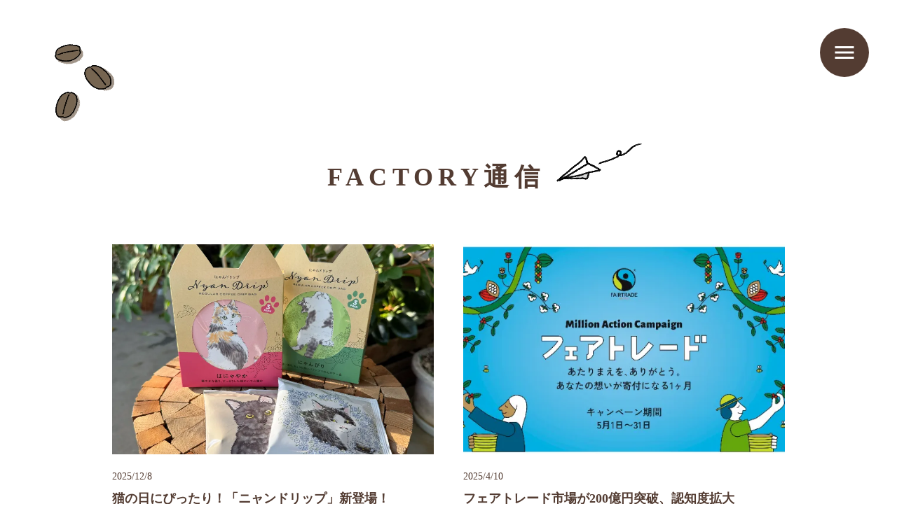

--- FILE ---
content_type: text/html;charset=utf-8
request_url: https://coffeefactory.one/factoryreport/PdP5oJxm
body_size: 38689
content:
<!DOCTYPE html>
<html lang="ja">
<head><meta charset="utf-8">
<meta name="viewport" content="width=device-width, initial-scale=1">
<title>COFFEE FACTORY by シーシーエスコーヒー｜オリジナルパッケージデザインコーヒー</title>
<link rel="preconnect" href="https://fonts.gstatic.com" crossorigin>
<meta name="generator" content="Studio.Design">
<meta name="robots" content="all">
<meta property="og:site_name" content="COFFEE FACTORY by シーシーエスコーヒー｜オリジナルパッケージデザインコーヒー">
<meta property="og:title" content="COFFEE FACTORY by シーシーエスコーヒー｜オリジナルパッケージデザインコーヒー">
<meta property="og:image" content="https://storage.googleapis.com/production-os-assets/assets/75df34c4-e186-4a04-954c-94bd827ef90d">
<meta property="og:description" content="「コーヒーファクトリー」で、オリジナルパッケージデザインのコーヒーをつくろう！ドリップコーヒー、缶入りコーヒー、クラフト瓶アイスコーヒーの3種類をオリジナルで作れちゃいます。コーヒーのブレンドもお好みで選べます！">
<meta property="og:type" content="website">
<meta name="description" content="「コーヒーファクトリー」で、オリジナルパッケージデザインのコーヒーをつくろう！ドリップコーヒー、缶入りコーヒー、クラフト瓶アイスコーヒーの3種類をオリジナルで作れちゃいます。コーヒーのブレンドもお好みで選べます！">
<meta property="twitter:card" content="summary_large_image">
<meta property="twitter:image" content="https://storage.googleapis.com/production-os-assets/assets/75df34c4-e186-4a04-954c-94bd827ef90d">
<meta name="apple-mobile-web-app-title" content="COFFEE FACTORY by シーシーエスコーヒー｜オリジナルパッケージデザインコーヒー">
<meta name="format-detection" content="telephone=no,email=no,address=no">
<meta name="chrome" content="nointentdetection">
<meta name="google-site-verification" content="hJYyq16u-nbH4JW2PW8CAxmjTxF95LAaI7yIiTK8XvI">
<meta property="og:url" content="/factoryreport/PdP5oJxm">
<link rel="icon" type="image/png" href="https://storage.googleapis.com/production-os-assets/assets/72770d10-aabd-4965-932d-3eab91983d3a" data-hid="2c9d455">
<link rel="apple-touch-icon" type="image/png" href="https://storage.googleapis.com/production-os-assets/assets/72770d10-aabd-4965-932d-3eab91983d3a" data-hid="74ef90c"><link rel="modulepreload" as="script" crossorigin href="/_nuxt/entry.c33efc46.js"><link rel="preload" as="style" href="/_nuxt/entry.4bab7537.css"><link rel="prefetch" as="image" type="image/svg+xml" href="/_nuxt/close_circle.c7480f3c.svg"><link rel="prefetch" as="image" type="image/svg+xml" href="/_nuxt/round_check.0ebac23f.svg"><link rel="prefetch" as="script" crossorigin href="/_nuxt/LottieRenderer.7a046306.js"><link rel="prefetch" as="script" crossorigin href="/_nuxt/error-404.767318fd.js"><link rel="prefetch" as="script" crossorigin href="/_nuxt/error-500.75638267.js"><link rel="stylesheet" href="/_nuxt/entry.4bab7537.css"><style>.page-enter-active{transition:.6s cubic-bezier(.4,.4,0,1)}.page-leave-active{transition:.3s cubic-bezier(.4,.4,0,1)}.page-enter-from,.page-leave-to{opacity:0}</style><style>:root{--rebranding-loading-bg:#e5e5e5;--rebranding-loading-bar:#222}</style><style>.app[data-v-d12de11f]{align-items:center;flex-direction:column;height:100%;justify-content:center;width:100%}.title[data-v-d12de11f]{font-size:34px;font-weight:300;letter-spacing:2.45px;line-height:30px;margin:30px}</style><style>.DynamicAnnouncer[data-v-cc1e3fda]{height:1px;margin:-1px;overflow:hidden;padding:0;position:absolute;width:1px;clip:rect(0,0,0,0);border-width:0;white-space:nowrap}</style><style>.TitleAnnouncer[data-v-1a8a037a]{height:1px;margin:-1px;overflow:hidden;padding:0;position:absolute;width:1px;clip:rect(0,0,0,0);border-width:0;white-space:nowrap}</style><style>.publish-studio-style[data-v-74fe0335]{transition:.4s cubic-bezier(.4,.4,0,1)}</style><style>.product-font-style[data-v-ed93fc7d]{transition:.4s cubic-bezier(.4,.4,0,1)}</style><style>/*! * Font Awesome Free 6.4.2 by @fontawesome - https://fontawesome.com * License - https://fontawesome.com/license/free (Icons: CC BY 4.0, Fonts: SIL OFL 1.1, Code: MIT License) * Copyright 2023 Fonticons, Inc. */.fa-brands,.fa-solid{-moz-osx-font-smoothing:grayscale;-webkit-font-smoothing:antialiased;--fa-display:inline-flex;align-items:center;display:var(--fa-display,inline-block);font-style:normal;font-variant:normal;justify-content:center;line-height:1;text-rendering:auto}.fa-solid{font-family:Font Awesome\ 6 Free;font-weight:900}.fa-brands{font-family:Font Awesome\ 6 Brands;font-weight:400}:host,:root{--fa-style-family-classic:"Font Awesome 6 Free";--fa-font-solid:normal 900 1em/1 "Font Awesome 6 Free";--fa-style-family-brands:"Font Awesome 6 Brands";--fa-font-brands:normal 400 1em/1 "Font Awesome 6 Brands"}@font-face{font-display:block;font-family:Font Awesome\ 6 Free;font-style:normal;font-weight:900;src:url(https://storage.googleapis.com/production-os-assets/assets/fontawesome/1629704621943/6.4.2/webfonts/fa-solid-900.woff2) format("woff2"),url(https://storage.googleapis.com/production-os-assets/assets/fontawesome/1629704621943/6.4.2/webfonts/fa-solid-900.ttf) format("truetype")}@font-face{font-display:block;font-family:Font Awesome\ 6 Brands;font-style:normal;font-weight:400;src:url(https://storage.googleapis.com/production-os-assets/assets/fontawesome/1629704621943/6.4.2/webfonts/fa-brands-400.woff2) format("woff2"),url(https://storage.googleapis.com/production-os-assets/assets/fontawesome/1629704621943/6.4.2/webfonts/fa-brands-400.ttf) format("truetype")}</style><style>.spinner[data-v-36413753]{animation:loading-spin-36413753 1s linear infinite;height:16px;pointer-events:none;width:16px}.spinner[data-v-36413753]:before{border-bottom:2px solid transparent;border-right:2px solid transparent;border-color:transparent currentcolor currentcolor transparent;border-style:solid;border-width:2px;opacity:.2}.spinner[data-v-36413753]:after,.spinner[data-v-36413753]:before{border-radius:50%;box-sizing:border-box;content:"";height:100%;position:absolute;width:100%}.spinner[data-v-36413753]:after{border-left:2px solid transparent;border-top:2px solid transparent;border-color:currentcolor transparent transparent currentcolor;border-style:solid;border-width:2px;opacity:1}@keyframes loading-spin-36413753{0%{transform:rotate(0deg)}to{transform:rotate(1turn)}}</style><style>@font-face{font-family:grandam;font-style:normal;font-weight:400;src:url(https://storage.googleapis.com/studio-front/fonts/grandam.ttf) format("truetype")}@font-face{font-family:Material Icons;font-style:normal;font-weight:400;src:url(https://storage.googleapis.com/production-os-assets/assets/material-icons/1629704621943/MaterialIcons-Regular.eot);src:local("Material Icons"),local("MaterialIcons-Regular"),url(https://storage.googleapis.com/production-os-assets/assets/material-icons/1629704621943/MaterialIcons-Regular.woff2) format("woff2"),url(https://storage.googleapis.com/production-os-assets/assets/material-icons/1629704621943/MaterialIcons-Regular.woff) format("woff"),url(https://storage.googleapis.com/production-os-assets/assets/material-icons/1629704621943/MaterialIcons-Regular.ttf) format("truetype")}.StudioCanvas{display:flex;height:auto;min-height:100dvh}.StudioCanvas>.sd{min-height:100dvh;overflow:clip}a,abbr,address,article,aside,audio,b,blockquote,body,button,canvas,caption,cite,code,dd,del,details,dfn,div,dl,dt,em,fieldset,figcaption,figure,footer,form,h1,h2,h3,h4,h5,h6,header,hgroup,html,i,iframe,img,input,ins,kbd,label,legend,li,main,mark,menu,nav,object,ol,p,pre,q,samp,section,select,small,span,strong,sub,summary,sup,table,tbody,td,textarea,tfoot,th,thead,time,tr,ul,var,video{border:0;font-family:sans-serif;line-height:1;list-style:none;margin:0;padding:0;text-decoration:none;-webkit-font-smoothing:antialiased;-webkit-backface-visibility:hidden;box-sizing:border-box;color:#333;transition:.3s cubic-bezier(.4,.4,0,1);word-spacing:1px}a:focus:not(:focus-visible),button:focus:not(:focus-visible),summary:focus:not(:focus-visible){outline:none}nav ul{list-style:none}blockquote,q{quotes:none}blockquote:after,blockquote:before,q:after,q:before{content:none}a,button{background:transparent;font-size:100%;margin:0;padding:0;vertical-align:baseline}ins{text-decoration:none}ins,mark{background-color:#ff9;color:#000}mark{font-style:italic;font-weight:700}del{text-decoration:line-through}abbr[title],dfn[title]{border-bottom:1px dotted;cursor:help}table{border-collapse:collapse;border-spacing:0}hr{border:0;border-top:1px solid #ccc;display:block;height:1px;margin:1em 0;padding:0}input,select{vertical-align:middle}textarea{resize:none}.clearfix:after{clear:both;content:"";display:block}[slot=after] button{overflow-anchor:none}</style><style>.sd{flex-wrap:nowrap;max-width:100%;pointer-events:all;z-index:0;-webkit-overflow-scrolling:touch;align-content:center;align-items:center;display:flex;flex:none;flex-direction:column;position:relative}.sd::-webkit-scrollbar{display:none}.sd,.sd.richText *{transition-property:all,--g-angle,--g-color-0,--g-position-0,--g-color-1,--g-position-1,--g-color-2,--g-position-2,--g-color-3,--g-position-3,--g-color-4,--g-position-4,--g-color-5,--g-position-5,--g-color-6,--g-position-6,--g-color-7,--g-position-7,--g-color-8,--g-position-8,--g-color-9,--g-position-9,--g-color-10,--g-position-10,--g-color-11,--g-position-11}input.sd,textarea.sd{align-content:normal}.sd[tabindex]:focus{outline:none}.sd[tabindex]:focus-visible{outline:1px solid;outline-color:Highlight;outline-color:-webkit-focus-ring-color}input[type=email],input[type=tel],input[type=text],select,textarea{-webkit-appearance:none}select{cursor:pointer}.frame{display:block;overflow:hidden}.frame>iframe{height:100%;width:100%}.frame .formrun-embed>iframe:not(:first-child){display:none!important}.image{position:relative}.image:before{background-position:50%;background-size:cover;border-radius:inherit;content:"";height:100%;left:0;pointer-events:none;position:absolute;top:0;transition:inherit;width:100%;z-index:-2}.sd.file{cursor:pointer;flex-direction:row;outline:2px solid transparent;outline-offset:-1px;overflow-wrap:anywhere;word-break:break-word}.sd.file:focus-within{outline-color:Highlight;outline-color:-webkit-focus-ring-color}.file>input[type=file]{opacity:0;pointer-events:none;position:absolute}.sd.text,.sd:where(.icon){align-content:center;align-items:center;display:flex;flex-direction:row;justify-content:center;overflow:visible;overflow-wrap:anywhere;word-break:break-word}.sd:where(.icon.fa){display:inline-flex}.material-icons{align-items:center;display:inline-flex;font-family:Material Icons;font-size:24px;font-style:normal;font-weight:400;justify-content:center;letter-spacing:normal;line-height:1;text-transform:none;white-space:nowrap;word-wrap:normal;direction:ltr;text-rendering:optimizeLegibility;-webkit-font-smoothing:antialiased}.sd:where(.icon.material-symbols){align-items:center;display:flex;font-style:normal;font-variation-settings:"FILL" var(--symbol-fill,0),"wght" var(--symbol-weight,400);justify-content:center;min-height:1em;min-width:1em}.sd.material-symbols-outlined{font-family:Material Symbols Outlined}.sd.material-symbols-rounded{font-family:Material Symbols Rounded}.sd.material-symbols-sharp{font-family:Material Symbols Sharp}.sd.material-symbols-weight-100{--symbol-weight:100}.sd.material-symbols-weight-200{--symbol-weight:200}.sd.material-symbols-weight-300{--symbol-weight:300}.sd.material-symbols-weight-400{--symbol-weight:400}.sd.material-symbols-weight-500{--symbol-weight:500}.sd.material-symbols-weight-600{--symbol-weight:600}.sd.material-symbols-weight-700{--symbol-weight:700}.sd.material-symbols-fill{--symbol-fill:1}a,a.icon,a.text{-webkit-tap-highlight-color:rgba(0,0,0,.15)}.fixed{z-index:2}.sticky{z-index:1}.button{transition:.4s cubic-bezier(.4,.4,0,1)}.button,.link{cursor:pointer}.submitLoading{opacity:.5!important;pointer-events:none!important}.richText{display:block;word-break:break-word}.richText [data-thread],.richText a,.richText blockquote,.richText em,.richText h1,.richText h2,.richText h3,.richText h4,.richText li,.richText ol,.richText p,.richText p>code,.richText pre,.richText pre>code,.richText s,.richText strong,.richText table tbody,.richText table tbody tr,.richText table tbody tr>td,.richText table tbody tr>th,.richText u,.richText ul{backface-visibility:visible;color:inherit;font-family:inherit;font-size:inherit;font-style:inherit;font-weight:inherit;letter-spacing:inherit;line-height:inherit;text-align:inherit}.richText p{display:block;margin:10px 0}.richText>p{min-height:1em}.richText img,.richText video{height:auto;max-width:100%;vertical-align:bottom}.richText h1{display:block;font-size:3em;font-weight:700;margin:20px 0}.richText h2{font-size:2em}.richText h2,.richText h3{display:block;font-weight:700;margin:10px 0}.richText h3{font-size:1em}.richText h4,.richText h5{font-weight:600}.richText h4,.richText h5,.richText h6{display:block;font-size:1em;margin:10px 0}.richText h6{font-weight:500}.richText [data-type=table]{overflow-x:auto}.richText [data-type=table] p{white-space:pre-line;word-break:break-all}.richText table{border:1px solid #f2f2f2;border-collapse:collapse;border-spacing:unset;color:#1a1a1a;font-size:14px;line-height:1.4;margin:10px 0;table-layout:auto}.richText table tr th{background:hsla(0,0%,96%,.5)}.richText table tr td,.richText table tr th{border:1px solid #f2f2f2;max-width:240px;min-width:100px;padding:12px}.richText table tr td p,.richText table tr th p{margin:0}.richText blockquote{border-left:3px solid rgba(0,0,0,.15);font-style:italic;margin:10px 0;padding:10px 15px}.richText [data-type=embed_code]{margin:20px 0;position:relative}.richText [data-type=embed_code]>.height-adjuster>.wrapper{position:relative}.richText [data-type=embed_code]>.height-adjuster>.wrapper[style*=padding-top] iframe{height:100%;left:0;position:absolute;top:0;width:100%}.richText [data-type=embed_code][data-embed-sandbox=true]{display:block;overflow:hidden}.richText [data-type=embed_code][data-embed-code-type=instagram]>.height-adjuster>.wrapper[style*=padding-top]{padding-top:100%}.richText [data-type=embed_code][data-embed-code-type=instagram]>.height-adjuster>.wrapper[style*=padding-top] blockquote{height:100%;left:0;overflow:hidden;position:absolute;top:0;width:100%}.richText [data-type=embed_code][data-embed-code-type=codepen]>.height-adjuster>.wrapper{padding-top:50%}.richText [data-type=embed_code][data-embed-code-type=codepen]>.height-adjuster>.wrapper iframe{height:100%;left:0;position:absolute;top:0;width:100%}.richText [data-type=embed_code][data-embed-code-type=slideshare]>.height-adjuster>.wrapper{padding-top:56.25%}.richText [data-type=embed_code][data-embed-code-type=slideshare]>.height-adjuster>.wrapper iframe{height:100%;left:0;position:absolute;top:0;width:100%}.richText [data-type=embed_code][data-embed-code-type=speakerdeck]>.height-adjuster>.wrapper{padding-top:56.25%}.richText [data-type=embed_code][data-embed-code-type=speakerdeck]>.height-adjuster>.wrapper iframe{height:100%;left:0;position:absolute;top:0;width:100%}.richText [data-type=embed_code][data-embed-code-type=snapwidget]>.height-adjuster>.wrapper{padding-top:30%}.richText [data-type=embed_code][data-embed-code-type=snapwidget]>.height-adjuster>.wrapper iframe{height:100%;left:0;position:absolute;top:0;width:100%}.richText [data-type=embed_code][data-embed-code-type=firework]>.height-adjuster>.wrapper fw-embed-feed{-webkit-user-select:none;-moz-user-select:none;user-select:none}.richText [data-type=embed_code_empty]{display:none}.richText ul{margin:0 0 0 20px}.richText ul li{list-style:disc;margin:10px 0}.richText ul li p{margin:0}.richText ol{margin:0 0 0 20px}.richText ol li{list-style:decimal;margin:10px 0}.richText ol li p{margin:0}.richText hr{border-top:1px solid #ccc;margin:10px 0}.richText p>code{background:#eee;border:1px solid rgba(0,0,0,.1);border-radius:6px;display:inline;margin:2px;padding:0 5px}.richText pre{background:#eee;border-radius:6px;font-family:Menlo,Monaco,Courier New,monospace;margin:20px 0;padding:25px 35px;white-space:pre-wrap}.richText pre code{border:none;padding:0}.richText strong{color:inherit;display:inline;font-family:inherit;font-weight:900}.richText em{font-style:italic}.richText a,.richText u{text-decoration:underline}.richText a{color:#007cff;display:inline}.richText s{text-decoration:line-through}.richText [data-type=table_of_contents]{background-color:#f5f5f5;border-radius:2px;color:#616161;font-size:16px;list-style:none;margin:0;padding:24px 24px 8px;text-decoration:underline}.richText [data-type=table_of_contents] .toc_list{margin:0}.richText [data-type=table_of_contents] .toc_item{color:currentColor;font-size:inherit!important;font-weight:inherit;list-style:none}.richText [data-type=table_of_contents] .toc_item>a{border:none;color:currentColor;font-size:inherit!important;font-weight:inherit;text-decoration:none}.richText [data-type=table_of_contents] .toc_item>a:hover{opacity:.7}.richText [data-type=table_of_contents] .toc_item--1{margin:0 0 16px}.richText [data-type=table_of_contents] .toc_item--2{margin:0 0 16px;padding-left:2rem}.richText [data-type=table_of_contents] .toc_item--3{margin:0 0 16px;padding-left:4rem}.sd.section{align-content:center!important;align-items:center!important;flex-direction:column!important;flex-wrap:nowrap!important;height:auto!important;max-width:100%!important;padding:0!important;width:100%!important}.sd.section-inner{position:static!important}@property --g-angle{syntax:"<angle>";inherits:false;initial-value:180deg}@property --g-color-0{syntax:"<color>";inherits:false;initial-value:transparent}@property --g-position-0{syntax:"<percentage>";inherits:false;initial-value:.01%}@property --g-color-1{syntax:"<color>";inherits:false;initial-value:transparent}@property --g-position-1{syntax:"<percentage>";inherits:false;initial-value:100%}@property --g-color-2{syntax:"<color>";inherits:false;initial-value:transparent}@property --g-position-2{syntax:"<percentage>";inherits:false;initial-value:100%}@property --g-color-3{syntax:"<color>";inherits:false;initial-value:transparent}@property --g-position-3{syntax:"<percentage>";inherits:false;initial-value:100%}@property --g-color-4{syntax:"<color>";inherits:false;initial-value:transparent}@property --g-position-4{syntax:"<percentage>";inherits:false;initial-value:100%}@property --g-color-5{syntax:"<color>";inherits:false;initial-value:transparent}@property --g-position-5{syntax:"<percentage>";inherits:false;initial-value:100%}@property --g-color-6{syntax:"<color>";inherits:false;initial-value:transparent}@property --g-position-6{syntax:"<percentage>";inherits:false;initial-value:100%}@property --g-color-7{syntax:"<color>";inherits:false;initial-value:transparent}@property --g-position-7{syntax:"<percentage>";inherits:false;initial-value:100%}@property --g-color-8{syntax:"<color>";inherits:false;initial-value:transparent}@property --g-position-8{syntax:"<percentage>";inherits:false;initial-value:100%}@property --g-color-9{syntax:"<color>";inherits:false;initial-value:transparent}@property --g-position-9{syntax:"<percentage>";inherits:false;initial-value:100%}@property --g-color-10{syntax:"<color>";inherits:false;initial-value:transparent}@property --g-position-10{syntax:"<percentage>";inherits:false;initial-value:100%}@property --g-color-11{syntax:"<color>";inherits:false;initial-value:transparent}@property --g-position-11{syntax:"<percentage>";inherits:false;initial-value:100%}</style><style>.snackbar[data-v-e23c1c77]{align-items:center;background:#fff;border:1px solid #ededed;border-radius:6px;box-shadow:0 16px 48px -8px rgba(0,0,0,.08),0 10px 25px -5px rgba(0,0,0,.11);display:flex;flex-direction:row;gap:8px;justify-content:space-between;left:50%;max-width:90vw;padding:16px 20px;position:fixed;top:32px;transform:translateX(-50%);-webkit-user-select:none;-moz-user-select:none;user-select:none;width:480px;z-index:9999}.snackbar.v-enter-active[data-v-e23c1c77],.snackbar.v-leave-active[data-v-e23c1c77]{transition:.4s cubic-bezier(.4,.4,0,1)}.snackbar.v-enter-from[data-v-e23c1c77],.snackbar.v-leave-to[data-v-e23c1c77]{opacity:0;transform:translate(-50%,-10px)}.snackbar .convey[data-v-e23c1c77]{align-items:center;display:flex;flex-direction:row;gap:8px;padding:0}.snackbar .convey .icon[data-v-e23c1c77]{background-position:50%;background-repeat:no-repeat;flex-shrink:0;height:24px;width:24px}.snackbar .convey .message[data-v-e23c1c77]{font-size:14px;font-style:normal;font-weight:400;line-height:20px;white-space:pre-line}.snackbar .convey.error .icon[data-v-e23c1c77]{background-image:url(/_nuxt/close_circle.c7480f3c.svg)}.snackbar .convey.error .message[data-v-e23c1c77]{color:#f84f65}.snackbar .convey.success .icon[data-v-e23c1c77]{background-image:url(/_nuxt/round_check.0ebac23f.svg)}.snackbar .convey.success .message[data-v-e23c1c77]{color:#111}.snackbar .button[data-v-e23c1c77]{align-items:center;border-radius:40px;color:#4b9cfb;display:flex;flex-shrink:0;font-family:Inter;font-size:12px;font-style:normal;font-weight:700;justify-content:center;line-height:16px;padding:4px 8px}.snackbar .button[data-v-e23c1c77]:hover{background:#f5f5f5}</style><style>a[data-v-757b86f2]{align-items:center;border-radius:4px;bottom:20px;height:20px;justify-content:center;left:20px;perspective:300px;position:fixed;transition:0s linear;width:84px;z-index:2000}@media (hover:hover){a[data-v-757b86f2]{transition:.4s cubic-bezier(.4,.4,0,1);will-change:width,height}a[data-v-757b86f2]:hover{height:32px;width:200px}}[data-v-757b86f2] .custom-fill path{fill:var(--03ccd9fe)}.fade-enter-active[data-v-757b86f2],.fade-leave-active[data-v-757b86f2]{position:absolute;transform:translateZ(0);transition:opacity .3s cubic-bezier(.4,.4,0,1);will-change:opacity,transform}.fade-enter-from[data-v-757b86f2],.fade-leave-to[data-v-757b86f2]{opacity:0}</style><style>.design-canvas__modal{height:100%;pointer-events:none;position:fixed;transition:none;width:100%;z-index:2}.design-canvas__modal:focus{outline:none}.design-canvas__modal.v-enter-active .studio-canvas,.design-canvas__modal.v-leave-active,.design-canvas__modal.v-leave-active .studio-canvas{transition:.4s cubic-bezier(.4,.4,0,1)}.design-canvas__modal.v-enter-active .studio-canvas *,.design-canvas__modal.v-leave-active .studio-canvas *{transition:none!important}.design-canvas__modal.isNone{transition:none}.design-canvas__modal .design-canvas__modal__base{height:100%;left:0;pointer-events:auto;position:fixed;top:0;transition:.4s cubic-bezier(.4,.4,0,1);width:100%;z-index:-1}.design-canvas__modal .studio-canvas{height:100%;pointer-events:none}.design-canvas__modal .studio-canvas>*{background:none!important;pointer-events:none}</style></head>
<body ><div id="__nuxt"><div><span></span><!----><!----></div></div><script type="application/json" id="__NUXT_DATA__" data-ssr="true">[["Reactive",1],{"data":2,"state":40,"_errors":41,"serverRendered":43,"path":44,"pinia":45},{"dynamicDatafactoryreport/PdP5oJxm":3},{"cover":4,"body":5,"title":6,"UygyfrGd":7,"slug":25,"_meta":26,"_filter":37,"id":39},"https://storage.googleapis.com/studio-cms-assets/projects/xmaZmpXJqR/s-2400x1597_v-frms_webp_93731b25-f428-49f0-91e9-3b246d006872.jpg","\u003Cp data-uid=\"cV572pWr\" data-time=\"1687402132511\">ここ数年でほぼ夏の定番となった水出しアイスコーヒー。お湯ではなく、水でコーヒーを抽出することから“コールド ブリュー（Cold Brewed）”とも呼ばれます。\u003C/p>\u003Cp data-uid=\"161BEtHm\" data-time=\"1687402127047\">水出しコーヒーは、低温でゆっくり時間をかけて抽出することから、苦味や渋味成分が抽出されにくく、喉越しスッキリ、まろやかな味わいが特徴です。麦茶のように、ゴクゴク飲めることから、若い世代に人気があり、１年を通して定番メニューになっている大手カフェチェーンもあるほどです。\u003C/p>\u003Cp data-uid=\"L8agx2e6\" data-time=\"1687400936372\">スーパーなどで販売される水出しコーヒーは、マクラの様な形状の不織布にコーヒー粉が30g〜50g入ったタイプで、麦茶用のポットで3~5杯分を抽出します。\u003C/p>\u003Cp data-uid=\"Mr3E4zoo\" data-time=\"1687402257160\">コーヒーファクトリーではマイボトルに最適な1杯抽出型の水出しコーヒーバッグを製造できるようになりました。\u003C/p>\u003Ch2 data-uid=\"NsHVLmQk\" data-time=\"1687402211887\" id=\"index_NsHVLmQk\">オリジナルで１杯抽出型の水出しコーヒー\u003C/h2>\u003Cp data-uid=\"dgyUa4KM\" data-time=\"1687402788425\">ダンク式（ティーバッグタイプ）に深煎りコーヒー粉（アイスコーヒー用）を粗挽き10g充填します。ティーバッグに使用する生分解性メッシューフィルターは、コーヒーの抽出効率と微粉の量を考え、水出しコーヒーにベストなものをチョイスしました。\u003C/p>\u003Cp data-uid=\"RdPjlxj0\" data-time=\"1687402819474\">また、コーヒーバッグには持ち手（タグ）がついているため、出来上がり後、ポットからコーヒーバッグを取り出すのも簡単です。\u003C/p>\u003Cfigure data-uid=\"9xU0bdMp\" data-time=\"1687481350473\" data-thread=\"\" style=\"text-align: \">\u003Cimg src=\"https://storage.googleapis.com/studio-cms-assets/projects/xmaZmpXJqR/s-2400x1800_v-frms_webp_1d61cce3-26ac-495f-bfc3-11f811c49c42.jpg\" alt=\"\" width=\"\" height=\"\">\u003Cfigcaption>\u003C/figcaption>\u003C/figure>\u003Cp data-uid=\"xNvJDrKi\" data-time=\"1687401167396\">【作り方】\u003C/p>\u003Col data-uid=\"KEb4aw1n\" data-time=\"1687402731718\">\u003Cli data-uid=\"u_wA3nST\" data-time=\"1687402441335\">\u003Cp data-uid=\"eEaJste3\" data-time=\"1687402441335\">ポットにコーヒーバッグを入れる。1袋に対して水180ccが目安です。作りたい杯数に合わせて、ポットに入れるバッグ数を調整すればOKです。\u003C/p>\u003Cp data-uid=\"vYy68dnW\" data-time=\"1687401349732\">1袋（10g）：水180cc　⇒　出来上がり150cc\u003C/p>\u003Cp data-uid=\"ElBeuLLQ\" data-time=\"1687401357314\">2袋（20g）：水360cc　⇒　出来上がり300cc\u003C/p>\u003Cp data-uid=\"wA4kxiwV\" data-time=\"1687401359596\">3袋（30g）：水600cc　⇒　出来上がり500cc\u003C/p>\u003C/li>\u003Cli data-uid=\"LolNCy4I\" data-time=\"1687401238712\">\u003Cp data-uid=\"QrvIvnMx\" data-time=\"1687401238712\">水を注ぐ。（冷水を使うと抽出時間が長くなる場合があります。）\u003C/p>\u003C/li>\u003Cli data-uid=\"w3IqslDv\" data-time=\"1687402731718\">\u003Cp data-uid=\"dwHpj7Zl\" data-time=\"1687401255231\">冷蔵庫で4~8時間冷やしたら飲み頃です。\u003C/p>\u003C/li>\u003C/ol>\u003Cfigure data-uid=\"5lGn3duU\" data-time=\"1687481704583\" data-thread=\"\" style=\"text-align: \">\u003Cimg src=\"https://storage.googleapis.com/studio-cms-assets/projects/xmaZmpXJqR/s-2400x1800_v-frms_webp_c4105e8e-5f2d-4969-8f09-d4fefa558c8b.jpg\" alt=\"\" width=\"\" height=\"\">\u003Cfigcaption>\u003C/figcaption>\u003C/figure>\u003Cp data-uid=\"XFUPsQWa\" data-time=\"1687481669384\">\u003C/p>\u003Cp data-uid=\"E3JDkenL\" data-time=\"1687402749120\">コーヒーファクトリーで「オリジナル水出しコーヒーバッグ」を作りませんか？\u003C/p>","小ロット・オリジナル　マイボトル用の水出しアイスコーヒーを作りませんか？",{"title":8,"slug":9,"_meta":10,"_filter":23,"id":24},"news","jLSCXmH_",{"project":11,"publishedAt":13,"createdAt":14,"order":15,"publishType":16,"schema":17,"uid":21,"updatedAt":22},{"id":12},"jAH815BFCit0kz8vj0Cn",["Date","2022-05-19T08:29:27.000Z"],["Date","2022-05-19T08:29:22.000Z"],-1,"draft",{"id":18,"key":19,"postType":20},"emfMgtDJoS7wNK0svszb","U0BqJzH4","blank","TWuAXZyr",["Date","2022-05-19T08:29:22.000Z"],[],"4nUi6XJW54fXgCFrqokr","PdP5oJxm",{"project":27,"publishedAt":28,"createdAt":29,"order":15,"publishType":30,"schema":31,"uid":35,"updatedAt":36},{"id":12},["Date","2023-06-23T00:27:26.000Z"],["Date","2023-06-22T02:17:51.000Z"],"change",{"id":32,"key":33,"postType":34},"cRet6BHKtKrfIjhvmcEI","WoGWF31L","post","ullDDoeh",["Date","2023-06-23T00:55:04.000Z"],[38],"UygyfrGd:TWuAXZyr","11gSl4OtekgL0cpFZFip",{},{"dynamicDatafactoryreport/PdP5oJxm":42},null,true,"/factoryreport/PdP5oJxm",{"cmsContentStore":46,"indexStore":50,"projectStore":53,"productStore":79,"pageHeadStore":353},{"listContentsMap":47,"contentMap":48},["Map"],["Map",49,3],"WoGWF31L/PdP5oJxm",{"routeType":51,"host":52},"publish","coffeefactory.one",{"project":54},{"id":55,"name":56,"type":57,"customDomain":58,"iconImage":58,"coverImage":59,"displayBadge":60,"integrations":61,"snapshot_path":77,"snapshot_id":78,"recaptchaSiteKey":-1},"xmaZmpXJqR","COFFEE FACTORY","web","","https://storage.googleapis.com/production-os-assets/assets/726eee67-f59b-48dd-aaed-08525d4d9da6",false,[62,65,68,71,74],{"integration_name":63,"code":64},"channel","57492238-dbba-4bb2-a490-24853e3c59e3",{"integration_name":66,"code":67},"google-analytics","G-2DTYQZV8GM",{"integration_name":69,"code":70},"google-tag-manager","GTM-5B3B77N",{"integration_name":72,"code":73},"search-console","hJYyq16u-nbH4JW2PW8CAxmjTxF95LAaI7yIiTK8XvI",{"integration_name":75,"code":76},"typesquare","unused","https://storage.googleapis.com/studio-publish/projects/xmaZmpXJqR/QOVZN4zxOD/","QOVZN4zxOD",{"product":80,"isLoaded":43,"selectedModalIds":350,"redirectPage":42,"isInitializedRSS":60,"pageViewMap":351,"symbolViewMap":352},{"breakPoints":81,"colors":91,"fonts":92,"head":173,"info":180,"pages":187,"resources":294,"symbols":297,"style":302,"styleVars":304,"enablePassword":60,"classes":346,"publishedUid":349},[82,85,88],{"maxWidth":83,"name":84},540,"mobile",{"maxWidth":86,"name":87},840,"tablet",{"maxWidth":89,"name":90},1140,"small",[],[93,110,112,118,122,127,131,135,148,154,156,158,160,164,169],{"family":94,"subsets":95,"variants":98,"vendor":109},"Lato",[96,97],"latin","latin-ext",[99,100,101,102,103,104,105,106,107,108],"100","100italic","300","300italic","regular","italic","700","700italic","900","900italic","google",{"family":111,"vendor":75},"A1ゴシック M JIS2004",{"family":113,"subsets":114,"variants":116,"vendor":109},"Noto Sans JP",[115,96],"japanese",[99,101,103,117,105,107],"500",{"family":119,"subsets":120,"variants":121,"vendor":109},"Archivo Black",[96,97],[103],{"family":123,"subsets":124,"variants":126,"vendor":109},"Lexend Exa",[96,97,125],"vietnamese",[103],{"family":128,"subsets":129,"variants":130,"vendor":109},"Bebas Neue",[96,97],[103],{"family":132,"subsets":133,"variants":134,"vendor":109},"Zen Dots",[96,97],[103],{"family":136,"subsets":137,"variants":140,"vendor":109},"Montserrat",[138,139,96,97,125],"cyrillic","cyrillic-ext",[99,100,141,142,101,102,103,104,117,143,144,145,105,106,146,147,107,108],"200","200italic","500italic","600","600italic","800","800italic",{"family":149,"subsets":150,"variants":153,"vendor":109},"Roboto",[138,139,151,152,96,97,125],"greek","greek-ext",[99,100,101,102,103,104,117,143,105,106,107,108],{"family":155,"vendor":75},"A1ゴシック R JIS2004",{"family":157,"vendor":75},"A1ゴシック L JIS2004",{"family":159,"vendor":75},"A1ゴシック B JIS2004",{"family":161,"subsets":162,"variants":163,"vendor":109},"Josefin Sans",[96,97,125],[99,141,101,103,117,144,105,100,142,102,104,143,145,106],{"family":165,"subsets":166,"variants":168,"vendor":109},"Poppins",[167,96,97],"devanagari",[99,100,141,142,101,102,103,104,117,143,144,145,105,106,146,147,107,108],{"family":170,"subsets":171,"variants":172,"vendor":109},"Bitter",[138,139,96,97,125],[99,141,101,103,117,144,105,146,107,100,142,102,104,143,145,106,147,108],{"favicon":174,"lang":175,"meta":176,"title":179},"https://storage.googleapis.com/production-os-assets/assets/72770d10-aabd-4965-932d-3eab91983d3a","ja",{"description":177,"og:image":178},"「コーヒーファクトリー」で、オリジナルパッケージデザインのコーヒーをつくろう！ドリップコーヒー、缶入りコーヒー、クラフト瓶アイスコーヒーの3種類をオリジナルで作れちゃいます。コーヒーのブレンドもお好みで選べます！","https://storage.googleapis.com/production-os-assets/assets/75df34c4-e186-4a04-954c-94bd827ef90d","COFFEE FACTORY by シーシーエスコーヒー｜オリジナルパッケージデザインコーヒー",{"baseWidth":181,"created_at":182,"screen":183,"type":57,"updated_at":185,"version":186},1280,1518591100346,{"baseWidth":181,"height":184,"isAutoHeight":60,"width":181,"workingState":60},600,1518792996878,"4.1.3",[188,199,205,210,215,222,227,233,237,242,250,256,263,269,276,282,288],{"head":189,"id":192,"position":193,"uuid":195,"symbolIds":196},{"favicon":190,"meta":191,"title":58},"https://storage.googleapis.com/production-os-assets/assets/a1997935-3019-4a72-a5d2-dfe884398936",{"description":58,"og:image":58},"/",{"x":194,"y":194},0,"cbb5e7bb-c3d5-40d3-8756-a75112e50c40",[197,198],"4967c725-6955-4371-92e2-221617669e95","b954e53f-b885-48ce-9bf0-ef1007e38cf4",{"head":200,"id":201,"type":202,"uuid":203,"symbolIds":204},{"title":58},"drip","page","7ce0efa0-18e7-47d4-abdb-9c5f246c9726",[197,198],{"head":206,"id":207,"type":202,"uuid":208,"symbolIds":209},{"title":58},"can","4a08d51b-b3b3-4056-89bb-11db6d2d2f35",[197,198],{"head":211,"id":212,"type":202,"uuid":213,"symbolIds":214},{"title":58},"craftbottle","cc4b3139-5332-4188-bea8-60843b34c8da",[197,198],{"head":216,"id":219,"type":202,"uuid":220,"symbolIds":221},{"meta":217,"title":58},{"robots":218},"noindex","craftbottle0000","acb5bad6-3a1a-4966-b14f-6ed5cb9a4c58",[197],{"head":223,"id":224,"type":202,"uuid":225,"symbolIds":226},{"title":58},"faq","f7c8cd7e-d489-4b8f-a50a-9daa3889c530",[197,198],{"head":228,"id":230,"type":202,"uuid":231,"symbolIds":232},{"meta":229,"title":58},{"description":58,"og:image":58,"robots":218},"completion","b1837bcf-cbe1-4513-ab9d-70af9da72ba6",[197,198],{"id":234,"type":202,"uuid":235,"symbolIds":236},"404","2f6391cc-8634-4249-a22f-8c3729977717",[197],{"id":238,"responsive":43,"type":239,"uuid":240,"symbolIds":241},"menu","modal","8a2de49a-9948-4ac1-bf27-ab7e931657d4",[],{"cmsRequest":243,"head":246,"id":247,"type":202,"uuid":248,"symbolIds":249},{"contentSlug":244,"schemaKey":245},"{{$route.params.slug}}","wqTh_h1D",{"title":58},"yorokobi/:slug","3b6d1720-f205-46a1-bdd6-331ef75f0f36",[197,198],{"cmsRequest":251,"head":252,"id":253,"type":202,"uuid":254,"symbolIds":255},{"contentSlug":244,"schemaKey":245},{"title":58},"yorokobiposts-1/:slug","4247361d-2d5e-4787-b204-ace2bb4980c1",[197,198],{"cmsRequest":257,"head":259,"id":260,"type":202,"uuid":261,"symbolIds":262},{"contentSlug":244,"schemaKey":258},"yxbNe7sv",{"title":58},"gallery/:slug","4ce53112-74a8-43a7-b30b-cf159fc1690d",[197,198],{"cmsRequest":264,"head":265,"id":266,"type":202,"uuid":267,"symbolIds":268},{"contentSlug":244,"schemaKey":258},{"title":58},"yorokobiposts/:slug","260a4b68-0a95-46e8-a6dd-e164b46f7a63",[197,198],{"cmsRequest":270,"head":272,"id":273,"type":202,"uuid":274,"symbolIds":275},{"contentSlug":244,"schemaKey":271},"nKdXyRB5",{"title":58},"template/:slug","7efdd498-f41e-436e-bdd7-97b65ec4499c",[197,198],{"cmsRequest":277,"head":278,"id":279,"type":202,"uuid":280,"symbolIds":281},{"contentSlug":244,"schemaKey":271},{"title":58},"template-detail/:slug","0c8fe2b1-a210-4bbc-9d5e-8f263b558047",[197,198],{"cmsRequest":283,"head":284,"id":285,"type":202,"uuid":286,"symbolIds":287},{"contentSlug":244,"schemaKey":33},{"title":58},"factoryreport/:slug","9a9caabc-6302-4458-addc-63ce72003382",[197,198],{"cmsRequest":289,"head":290,"id":291,"type":202,"uuid":292,"symbolIds":293},{"contentSlug":244,"schemaKey":33},{"title":58},"fr-posts/:slug","b95bb2b2-cb83-4924-80d0-1b4d12ea3b56",[197,198],{"rssList":295,"apiList":296,"cmsProjectId":12},[],[],[298,299,300],{"uuid":197},{"uuid":198},{"uuid":301},"02ba6404-0a1c-4e1d-8c3a-a00a426a70a7",{"fontFamily":303},[],{"fontFamily":305},[306,308,311,314,317,320,323,326,328,330,333,336,339,342,344],{"key":307,"name":58,"value":94},"cc813870",{"key":309,"name":58,"value":310},"159159c7","'A1ゴシック M JIS2004'",{"key":312,"name":58,"value":313},"c08a83c0","'Noto Sans JP'",{"key":315,"name":58,"value":316},"f7a7d436","'Archivo Black'",{"key":318,"name":58,"value":319},"95992609","'Lexend Exa'",{"key":321,"name":58,"value":322},"5abf767a","'Bebas Neue'",{"key":324,"name":58,"value":325},"f79599ce","'Zen Dots'",{"key":327,"name":58,"value":136},"5baf1ae2",{"key":329,"name":58,"value":149},"08be1bc9",{"key":331,"name":58,"value":332},"ef99fcce","'A1ゴシック R JIS2004'",{"key":334,"name":58,"value":335},"a6af2067","'A1ゴシック L JIS2004'",{"key":337,"name":58,"value":338},"ef99d6f0","'A1ゴシック B JIS2004'",{"key":340,"name":58,"value":341},"8d91b466","'Josefin Sans'",{"key":343,"name":58,"value":165},"2aa7bceb",{"key":345,"name":58,"value":170},"2cba67b7",{"typography":347,"motion":348},[],[],"20251208073303",[],{},["Map"],{"googleFontMap":354,"typesquareLoaded":60,"hasCustomFont":60,"materialSymbols":355},["Map"],[]]</script><script>window.__NUXT__={};window.__NUXT__.config={public:{apiBaseUrl:"https://api.studiodesignapp.com/api",cmsApiBaseUrl:"https://api.cms.studiodesignapp.com",previewBaseUrl:"https://preview.studio.site",facebookAppId:"569471266584583",firebaseApiKey:"AIzaSyBkjSUz89vvvl35U-EErvfHXLhsDakoNNg",firebaseProjectId:"studio-7e371",firebaseAuthDomain:"studio-7e371.firebaseapp.com",firebaseDatabaseURL:"https://studio-7e371.firebaseio.com",firebaseStorageBucket:"studio-7e371.appspot.com",firebaseMessagingSenderId:"373326844567",firebaseAppId:"1:389988806345:web:db757f2db74be8b3",studioDomain:".studio.site",studioPublishUrl:"https://storage.googleapis.com/studio-publish",studioPublishIndexUrl:"https://storage.googleapis.com/studio-publish-index",rssApiPath:"https://rss.studiodesignapp.com/rssConverter",embedSandboxDomain:".studioiframesandbox.com",apiProxyUrl:"https://studio-api-proxy-rajzgb4wwq-an.a.run.app",proxyApiBaseUrl:"",isDev:false,fontsApiBaseUrl:"https://fonts.studio.design",jwtCookieName:"jwt_token"},app:{baseURL:"/",buildAssetsDir:"/_nuxt/",cdnURL:""}}</script><script type="module" src="/_nuxt/entry.c33efc46.js" crossorigin></script></body>
</html>

--- FILE ---
content_type: text/plain; charset=utf-8
request_url: https://analytics.studiodesignapp.com/event
body_size: -234
content:
Message published: 17697714873042904